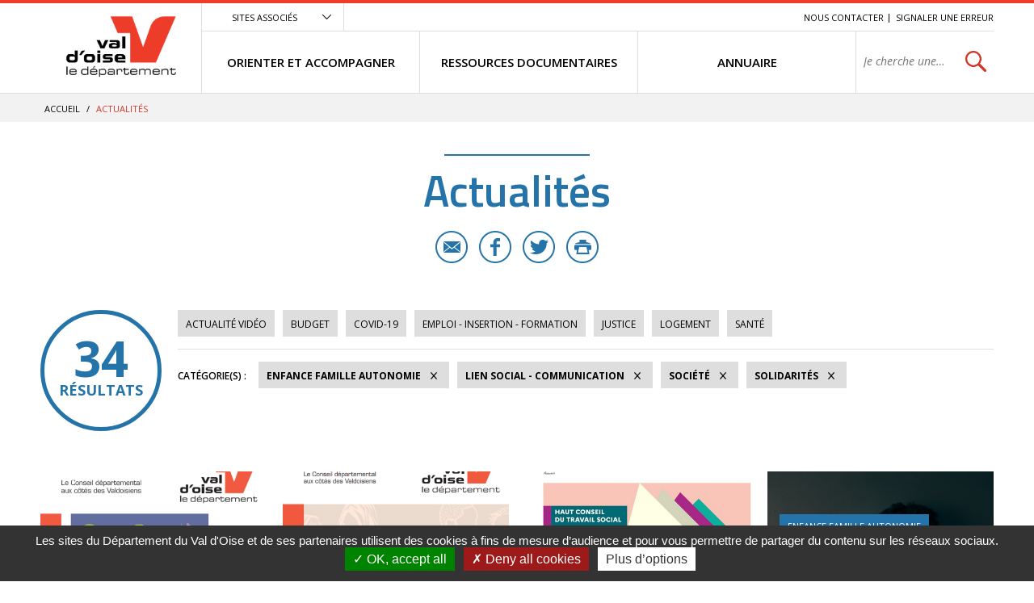

--- FILE ---
content_type: text/html; charset=utf-8
request_url: https://vosolidarites.valdoise.fr/actualites/1726-actualites.htm?categorie=a%3A4%3A%7Bi%3A0%3Bi%3A47%3Bi%3A1%3Bi%3A83%3Bi%3A2%3Bi%3A82%3Bi%3A3%3Bi%3A52%3B%7D
body_size: 8091
content:
<!DOCTYPE html>
<html lang="fr">
<head>
<meta charset="UTF-8">
<title>Actualités - VO SOLIDARITES</title>
<meta http-equiv="X-UA-Compatible" content="IE=edge">
<meta name="Description" content="">
<meta name="Keywords" content="">
<meta name="viewport" content="width=device-width, initial-scale=1.0">
<link rel="shortcut icon" href="/uploads/Image/d6/SIT_ESI_599_SIT_CD95_257_favicon.ico" type="image/x-icon">
<script>var SERVER_ROOT = '/'; var SIT_IMAGE = '/images/GBI_CD95/';</script>

<script src="/include/js/tarteaucitron.js/tarteaucitron.js"></script>
<style>#tarteaucitronDisclaimerAlert a {
    text-decoration: underline;
}
#tarteaucitronDisclaimerAlert a:hover {
    text-decoration: none;
}
.iframe-ratio > div {
    position: absolute;
    top: 0;
    left: 0;
    width: 100% !important;
    height: 100% !important;
}
#tarteaucitronServices ul li {
    display: inherit;
}
#tarteaucitronRoot .tarteaucitronAlertSmallTop, #tarteaucitronRoot .tarteaucitronAlertSmallBottom {
    left: 0;
    right: initial;
}</style>
<script>tarteaucitron.init({
    "privacyUrl": (typeof(tarteaucitronPrivacyUrl) === 'undefined') ? '' : tarteaucitronPrivacyUrl, /* Privacy policy url */
    "hashtag": "#tarteaucitron", /* Open the panel with this hashtag */
    "cookieName": "tarteaucitron", /* Cookie name */
    "orientation": "bottom", /* Banner position (top - bottom) */
    "showAlertSmall": false, /* Show the small banner on bottom right */
    "cookieslist": false, /* Show the cookie list */
    "showIcon": false, /* Show cookie icon to manage cookies */
    "iconPosition": "BottomRight", /* Position of the icon between BottomRight, BottomLeft, TopRight and TopLeft */
    "adblocker": false, /* Show a Warning if an adblocker is detected */
    "DenyAllCta" : true, /* Show the accept all button when highPrivacy on */
    "AcceptAllCta" : true, /* Show the accept all button when highPrivacy on */
    "highPrivacy": true, /* Disable auto consent */
    "handleBrowserDNTRequest": false, /* If Do Not Track == 1, disallow all */
    "removeCredit": true, /* Remove credit link */
    "moreInfoLink": true, /* Show more info link */
    "useExternalCss": false, /* If false, the tarteaucitron.css file will be loaded */
    "useExternalJs": false,
    "bodyPosition": "bottom", /* Position of TAC HTML code (accessibilité) */
    //"cookieDomain": ".my-multisite-domaine.fr", /* Shared cookie for multisite */
    "readmoreLink": "", /* Change the default readmore link */
    "mandatory": true, /* Show a message about mandatory cookies */
    "closePopup": false /* XXX*/
});</script>
<script>(tarteaucitron.job = tarteaucitron.job || []).push('calameo');
(tarteaucitron.job = tarteaucitron.job || []).push('dailymotion');
(tarteaucitron.job = tarteaucitron.job || []).push('vimeo');
(tarteaucitron.job = tarteaucitron.job || []).push('youtube');</script>
<link rel="stylesheet" href="/uploads/Style/_include_css_GAB_CD95_default.css" media="screen, print">
<link rel="stylesheet" href="/include/css/GAB_CD95/print.css" media="print">
<link rel="stylesheet" href="/include/js/jquery/ui/jquery-ui.min.css" media="screen">
<link rel="stylesheet" href="/include/js/jquery/colorbox/colorbox.css" media="screen">
<meta name="viewport" content="width=device-width, initial-scale=1">
<link rel="apple-touch-icon" sizes="57x57" href="/images/GBI_CD95/favicons/apple-touch-icon-57x57.png">
<link rel="apple-touch-icon" sizes="60x60" href="/images/GBI_CD95/favicons/apple-touch-icon-60x60.png">
<link rel="apple-touch-icon" sizes="72x72" href="/images/GBI_CD95/favicons/apple-touch-icon-72x72.png">
<link rel="apple-touch-icon" sizes="76x76" href="/images/GBI_CD95/favicons/apple-touch-icon-76x76.png">
<link rel="apple-touch-icon" sizes="114x114" href="/images/GBI_CD95/favicons/apple-touch-icon-114x114.png">
<link rel="apple-touch-icon" sizes="120x120" href="/images/GBI_CD95/favicons/apple-touch-icon-120x120.png">
<link rel="apple-touch-icon" sizes="144x144" href="/images/GBI_CD95/favicons/apple-touch-icon-144x144.png">
<link rel="apple-touch-icon" sizes="152x152" href="/images/GBI_CD95/favicons/apple-touch-icon-152x152.png">
<link rel="apple-touch-icon" sizes="180x180" href="/images/GBI_CD95/favicons/apple-touch-icon-180x180.png">
<link rel="icon" type="image/png" href="/images/GBI_CD95/favicons/favicon-32x32.png" sizes="32x32">
<link rel="icon" type="image/png" href="/images/GBI_CD95/favicons/favicon-194x194.png" sizes="194x194">
<link rel="icon" type="image/png" href="/images/GBI_CD95/favicons/favicon-96x96.png" sizes="96x96">
<link rel="icon" type="image/png" href="/images/GBI_CD95/favicons/android-chrome-192x192.png" sizes="192x192">
<link rel="icon" type="image/png" href="/images/GBI_CD95/favicons/favicon-16x16.png" sizes="16x16">
<link rel="manifest" href="/images/GBI_CD95/favicons/manifest.json">
<link rel="mask-icon" href="/images/GBI_CD95/favicons/safari-pinned-tab.svg">
<link rel="shortcut icon" href="/images/GBI_CD95/favicons/favicon.ico">
<meta name="msapplication-TileColor" content="#ffffff">
<meta name="msapplication-TileImage" content="/images/GBI_CD95/favicons/mstile-144x144.png">
<meta name="msapplication-config" content="/images/GBI_CD95/favicons/browserconfig.xml">
<meta name="theme-color" content="#ffffff">
<script>
    var tarteaucitronExpireInDay = true,
        tarteaucitronForceExpire = 90,
        tarteaucitronCustomText = {
          "alertBigPrivacy": "Les sites du Département du Val d'Oise et de ses partenaires utilisent des cookies à fins de mesure d’audience et pour vous permettre de partager du contenu sur les réseaux sociaux.",
          "personalize": "Plus d’options"
        };
</script>

    <meta property="og:url" content="https://vosolidarites.valdoise.fr/1726-actualites.htm"/>
    <meta property="og:title" content="Actualités" />
    <meta property="og:description" content=""/><meta property="og:image" content="https://vosolidarites.valdoise.fr/uploads/Image/06/SIT_ESI_599_SIT_CD95_945_SIT_CD95_595_logo-valdoise.png"/><meta property="og:updated_time" content="1586355272"/>
<link rel="next" href="https://vosolidarites.valdoise.fr/actualites/1726-actualites.htm?categorie=a%3A4%3A%7Bi%3A0%3Bi%3A47%3Bi%3A1%3Bi%3A52%3Bi%3A2%3Bi%3A83%3Bi%3A3%3Bi%3A82%3B%7D&amp;ip=2&amp;op=ACT_DATE+desc%2CACT_LIBELLE+asc&amp;cp=5ff9c921cc519db335e0&amp;mp=8#p" />
<script type="text/javascript">
    tarteaucitron.user.gajsUa = 'UA-109960336-1';
    tarteaucitron.user.gajsMore = function () { /* add here your optionnal _ga.push() */ };
    (tarteaucitron.job = tarteaucitron.job || []).push('gajs');

tarteaucitron.user.matomoId = 71;
(tarteaucitron.job = tarteaucitron.job || []).push('matomo');
tarteaucitron.user.matomoHost = "https://matomo.eolas-services.com/";
</script>
<script src="/include/js/modernizr-custom.js" ></script>
<script src="/include/js/jquery/jquery.min.js" ></script>
<script src="/include/js/jquery/ui/jquery-ui.min.js" ></script>
<script src="/include/js/jquery/ui/i18n/datepicker-fr.js" ></script>
<script src="/include/js/jquery/colorbox/jquery.colorbox-min.js" ></script>
<script src="/include/js/jquery/colorbox/i18n/jquery.colorbox-fr.js" ></script>
<script src="/include/js/core.js.php" ></script>
<script src="/include/flashplayer/jwplayer/jwplayer.js" ></script>
<script src="/include/js/audiodescription.js" ></script>
<script src="/include/js/CMS/jquery.blockResponsive.js" ></script>
<script src="/include/js/CMS/showHide.js" ></script>
<script src="/include/js/link.ajaxifier.js" ></script>
<script src="/include/gabarit_site/GAB_CD95/script.js" ></script>
<script src="/include/js/jquery/customselect/jquery.customSelect.min.js" ></script>
<script src="/include/js/CMS/customMultiSelect.js" ></script>
<script src="/include/js/CMS/jquery.infiniteScroll.js" ></script>
</head>
<body>
<script>document.body.className="withJS"</script>
<div id="documentOuter">
    <div id="lateralContainer">
        <div class="menuLateral"></div>
    </div>
    <div id="document" class="interne theme_actualite">
      

<header role="banner" id="bandeauHaut">
            <div id="listeSiteAssocie">
            <div class="innerCenter">
                <ul>
                                                        <li><a href="https://www.valdoise.fr" class="external"><img src="/uploads/Image/ba/IMF_MEASITEASSOCIE/GAB_CD95/7707_576_site-departement-du-Val-d-Oise.jpg" alt="Conseil départemental du Val d&#039;Oise nouvel onglet"></a></li>
                                                                            <li><a href="https://www.mdph.valdoise.fr/" class="external"><img src="/uploads/Image/bb/IMF_MEASITEASSOCIE/GAB_CD95/7708_617_site-MDPH.jpg" alt="Maison départemental du Handicap nouvel onglet"></a></li>
                                                                            <li><a href="https://www.senior.valdoise.fr/" class="external"><img src="/uploads/Image/8f/IMF_MEASITEASSOCIE/GAB_CD95/7711_813_site-seniors-valdoise.jpg" alt="Site seniors valdoise nouvel onglet"></a></li>
                                                                            <li><a href="https://www.valdoisehabitat.fr/" class="external"><img src="/uploads/Image/2d/IMF_MEASITEASSOCIE/GAB_CD95/7705_448_Val-d-Oise-Habitat.jpg" alt="Val d&#039;Oise Habitat nouvel onglet"></a></li>
                                                    </ul>
            </div>
        </div>
        <div class="innerCenter">
                <div class="desktop-table">
            <div class="desktop-cell logoTitre">
                                                                            <a href="https://vosolidarites.valdoise.fr/"><img alt="Val d'Oise le département - accueil" src="/uploads/Image/06/SIT_ESI_599_SIT_CD95_945_SIT_CD95_595_logo-valdoise.png"></a>
                                                </div>

            <div class="desktop-cell navigation">
                
                                        <div class="scroll-hidden clearfix">
                                                <div class="accesSiteAssocie">
                            <a id="btnSiteAssocie" href="#siteAssocie" data-type="showhide" data-selector="#listeSiteAssocie" data-slide="300" data-state="0" data-cssclass="close@open">Sites associés</a>
                        </div>
                                                                        <ul id="accesRapide">
                            <li><a class="lienEvitement" href="#menu">Menu</a></li>
                            <li><a class="lienEvitement" href="#contenu">Contenu</a></li>
                                                            <li><a class="lienEvitement accBlocSearch" href="#blocRech">Recherche</a></li>
                                                                                        <li><a href="https://vosolidarites.valdoise.fr/1725-nous-contacter.htm">Nous contacter</a></li>
                                                            <li><a href="https://vosolidarites.valdoise.fr/2389-signaler-une-erreur.htm">Signaler une erreur</a></li>
                                                    </ul>
                                            </div>

                                        <nav role="navigation" id="menu" class="desktop-table">
                                                    <ul class="menuNiv1">
                                                                <li class="nav1"><a href="https://vosolidarites.valdoise.fr/1715-orienter-et-accompagner.htm"><span>ORIENTER ET ACCOMPAGNER</span></a>
                                                                            <div class="sousMenu">
                                            <div class="menuNiv2Wrapper">
                                                <ul class="menuNiv2">
                                                                                                        <li class="groupeNav2">
                                                        <ul>
                                                                                                                        <li class="nav2"><a href="https://vosolidarites.valdoise.fr/1716-sante-handicap.htm"><span>SANTÉ / HANDICAP</span></a></li>
                                                                                                                        <li class="nav2"><a href="https://vosolidarites.valdoise.fr/1719-acces-aux-droits-budge-aides-financieres.htm"><span>ACCÈS AUX DROITS / BUDGET / AIDES FINANCIÈRES</span></a></li>
                                                                                                                        <li class="nav2"><a href="https://vosolidarites.valdoise.fr/1722-jusitice-et-droits.htm"><span>JUSTICE / DROITS</span></a></li>
                                                                                                                    </ul>
                                                    </li>
                                                                                                        <li class="groupeNav2">
                                                        <ul>
                                                                                                                        <li class="nav2"><a href="https://vosolidarites.valdoise.fr/1717-logement.htm"><span>LOGEMENT / HÉBERGEMENT</span></a></li>
                                                                                                                        <li class="nav2"><a href="https://vosolidarites.valdoise.fr/1720-enfance-famille.htm"><span>ENFANCE / FAMILLE / AUTONOMIE</span></a></li>
                                                                                                                        <li class="nav2"><a href="https://vosolidarites.valdoise.fr/1723-emploi-insertion-formation.htm"><span>EMPLOI / FORMATION / INSERTION</span></a></li>
                                                                                                                    </ul>
                                                    </li>
                                                                                                        <li class="groupeNav2">
                                                        <ul>
                                                                                                                        <li class="nav2"><a href="https://vosolidarites.valdoise.fr/1718-transports-et-mobilite.htm"><span>TRANSPORTS / MOBILITÉ</span></a></li>
                                                                                                                        <li class="nav2"><a href="https://vosolidarites.valdoise.fr/1721-le-lien-social-linguistique-et-communication.htm"><span>LIEN SOCIAL / LINGUISTIQUE / COMMUNICATION</span></a></li>
                                                                                                                    </ul>
                                                    </li>
                                                                                                                                                                                                                        <li class="encartMEA">
                                                                                                                        <div class="image"><img src="/uploads/Image/06/IMF_MEAMENU/GAB_CD95/64552_520_FSL.png" alt=""></div>
                                                                                                                        <div class="innerEncartMEA">
                                                                <div class="zoomSur">Zoom sur</div>
                                                                <div class="titre">
                                                                                                                                            <a href="https://vosolidarites.valdoise.fr/1792-fonds-de-solidarite-logement.htm">
                                                                                                                                        FSL - nouveaux imprimés                                                                                                                                        </a>
                                                                                                                                    </div>
                                                                                                                            </div>
                                                        </li>
                                                                                                                                                            </ul>
                                            </div>
                                        </div>
                                                                    </li>
                                                                <li class="nav1"><a href="https://vosolidarites.valdoise.fr/1646-ressources.htm"><span>RESSOURCES DOCUMENTAIRES</span></a>
                                                                    </li>
                                                                <li class="nav1"><a href="https://vosolidarites.valdoise.fr/1647-se-documenter.htm"><span>ANNUAIRE</span></a>
                                                                    </li>
                                                                                                <li class="recherche">
                                                                                                            <div role="search" class="js-block-responsive" data-mobile="#document::first" data-tablet="#document::first" data-desktop="#menu .recherche::first">
                                            <form method="get" action="https://vosolidarites.valdoise.fr/1929-recherche.htm" id="champRecherche">
                                                <div class="desktop_hidden"><a id="closeRecherche" class="btnFermerBlanc">Fermer</a></div>
                                                <div class="table">
                                                    <label for="searchString" class="visuallyhidden">Rechercher sur le site</label>
                                                    <span><input class="acpSearch" type="search" id="searchString" name="searchString" value="" placeholder="Je cherche une information, un service..."></span>
                                                    <span><input type="submit" id="searchSubmit" name="search" value="OK" title="lancer la recherche"> <input type="hidden" name="idtf" value="1929"></span>
                                                </div>
                                                <div id="acpContainer"></div>
                                            </form>
                                                                                    </div>
                                                                                                    </li>
                            </ul>
                                            </nav>
                            </div>
        </div>

                <div class="mobile-table">
            <div class="mobile-cell">
                                <button id="toggleMenu" data-page="1726">Menu</button>
            </div>
            <div class="mobile-cell logoTitre">
                                                                            <a href="https://vosolidarites.valdoise.fr/"><img alt="ESI" src="/uploads/Image/06/SIT_ESI_599_SIT_CD95_945_SIT_CD95_595_logo-valdoise.png"></a>
                                                </div>
            <div class="mobile-cell recherche">
                <button id="toggleSearch">Rechercher</button>
            </div>
        </div>
    </div>
</header>



            <div id="ariane">
        <div class="innerCenter">            <div itemscope itemtype="http://data-vocabulary.org/Breadcrumb">
                <a href="https://vosolidarites.valdoise.fr/" itemprop="url"><span itemprop="title">Accueil</span></a>  /
            </div>
                        <div itemscope itemtype="http://data-vocabulary.org/Breadcrumb">
                <span itemprop="title">Actualités</span>
            </div>
        </div>
    </div>
    
        
              <main role="main" id="corps">
        <div class="innerCenter">
                    
<div id="contenu">
    <div class="titrePage">
                    <h1>Actualités</h1>
            <div class="userTools">
    <ul>
                <li>
            <a href="mailto:?subject=VO%20SOLIDARITES%20-%20Conseil%20d%C3%A9partemental%20du%20Val%20d%E2%80%99Oise&body=Bonjour%2C%20nous%20vous%20invitions%20%C3%A0%20lire%20cette%20page%20%C2%AB%20Actualit%C3%A9s%20%C2%BB%20%3A%20http%3A%2F%2Fvosolidarites.valdoise.frhttps://vosolidarites.valdoise.fr/1726-actualites.htm%2C%20via%20valdoise.fr%20le%20site%20du%20Conseil%20d%C3%A9partemental%20du%20Val%20d%E2%80%99Oise" title="Partager cette page par e-mail" class="email">E-mail</a>
        </li>
                        <li>
            <a target="_blank" href="https://www.facebook.com/sharer/sharer.php?u=https://vosolidarites.valdoise.fr/1726-actualites.htm" title="Partager cette page sur Facebook" class="facebook">Facebook</a>
        </li>
                        <li>
            <a href="https://twitter.com/intent/tweet?text=Actualit%C3%A9s+https://vosolidarites.valdoise.fr/1726-actualites.htm+via+%40valdoise" title="Partager cette page sur Twitter" class="twitter">Twitter</a>
        </li>
                        <li>
            <a id="userPrint" rel="nofollow" href="#" title="Lancer l'impression" class="print">Imprimer</a>
        </li>
            </ul>
</div>
            </div>
<div id="par15550" class="paragraphe txt"><div class="innerParagraphe"></div></div><div id="par11759" class="paragraphe tpl TPL_ACTUALITELISTE"><div class="innerParagraphe">
<div class="ajaxifier-container-custom">

    <div class="resultat-table">
        <div>
            <span class="resultat-disc">
                <span class="nb">34</span>
                <span class="txt">résultats</span>
            </span>
        </div>

        <div>
                        <div class="filtre">
                <ul>
                                        <li>
                        <a data-type="ajaxifier" href="https://vosolidarites.valdoise.fr/actualites/1726-actualites.htm?video=1&amp;categorie=a%3A4%3A%7Bi%3A0%3Bi%3A47%3Bi%3A1%3Bi%3A83%3Bi%3A2%3Bi%3A82%3Bi%3A3%3Bi%3A52%3B%7D">Actualité vidéo</a>
                    </li>
                                                                <li>
                        <a data-type="ajaxifier" href="https://vosolidarites.valdoise.fr/actualites/1726-actualites.htm?categorie=a%3A5%3A%7Bi%3A0%3Bi%3A47%3Bi%3A1%3Bi%3A83%3Bi%3A2%3Bi%3A82%3Bi%3A3%3Bi%3A52%3Bi%3A4%3Bi%3A39%3B%7D">Budget</a>
                    </li>
                                        <li>
                        <a data-type="ajaxifier" href="https://vosolidarites.valdoise.fr/actualites/1726-actualites.htm?categorie=a%3A5%3A%7Bi%3A0%3Bi%3A47%3Bi%3A1%3Bi%3A83%3Bi%3A2%3Bi%3A82%3Bi%3A3%3Bi%3A52%3Bi%3A4%3Bi%3A54%3B%7D">COVID-19</a>
                    </li>
                                        <li>
                        <a data-type="ajaxifier" href="https://vosolidarites.valdoise.fr/actualites/1726-actualites.htm?categorie=a%3A5%3A%7Bi%3A0%3Bi%3A47%3Bi%3A1%3Bi%3A83%3Bi%3A2%3Bi%3A82%3Bi%3A3%3Bi%3A52%3Bi%3A4%3Bi%3A40%3B%7D">Emploi - Insertion - Formation</a>
                    </li>
                                        <li>
                        <a data-type="ajaxifier" href="https://vosolidarites.valdoise.fr/actualites/1726-actualites.htm?categorie=a%3A5%3A%7Bi%3A0%3Bi%3A47%3Bi%3A1%3Bi%3A83%3Bi%3A2%3Bi%3A82%3Bi%3A3%3Bi%3A52%3Bi%3A4%3Bi%3A53%3B%7D">Justice</a>
                    </li>
                                        <li>
                        <a data-type="ajaxifier" href="https://vosolidarites.valdoise.fr/actualites/1726-actualites.htm?categorie=a%3A5%3A%7Bi%3A0%3Bi%3A47%3Bi%3A1%3Bi%3A83%3Bi%3A2%3Bi%3A82%3Bi%3A3%3Bi%3A52%3Bi%3A4%3Bi%3A37%3B%7D">Logement</a>
                    </li>
                                        <li>
                        <a data-type="ajaxifier" href="https://vosolidarites.valdoise.fr/actualites/1726-actualites.htm?categorie=a%3A5%3A%7Bi%3A0%3Bi%3A47%3Bi%3A1%3Bi%3A83%3Bi%3A2%3Bi%3A82%3Bi%3A3%3Bi%3A52%3Bi%3A4%3Bi%3A36%3B%7D">Santé</a>
                    </li>
                                    </ul>
            </div>
            
            <hr>
            <div class="filtre">
                <span class="label">Catégorie(s)&nbsp;:</span>
                <ul>
                                                                                    <li>
                        <a class="actif" data-type="ajaxifier" href="https://vosolidarites.valdoise.fr/actualites/1726-actualites.htm?categorie=a%3A3%3A%7Bi%3A1%3Bi%3A83%3Bi%3A2%3Bi%3A82%3Bi%3A3%3Bi%3A52%3B%7D">Enfance Famille Autonomie</a>
                    </li>
                                            <li>
                        <a class="actif" data-type="ajaxifier" href="https://vosolidarites.valdoise.fr/actualites/1726-actualites.htm?categorie=a%3A3%3A%7Bi%3A0%3Bi%3A47%3Bi%3A1%3Bi%3A83%3Bi%3A2%3Bi%3A82%3B%7D">Lien social - Communication</a>
                    </li>
                                            <li>
                        <a class="actif" data-type="ajaxifier" href="https://vosolidarites.valdoise.fr/actualites/1726-actualites.htm?categorie=a%3A3%3A%7Bi%3A0%3Bi%3A47%3Bi%3A2%3Bi%3A82%3Bi%3A3%3Bi%3A52%3B%7D">Société</a>
                    </li>
                                            <li>
                        <a class="actif" data-type="ajaxifier" href="https://vosolidarites.valdoise.fr/actualites/1726-actualites.htm?categorie=a%3A3%3A%7Bi%3A0%3Bi%3A47%3Bi%3A1%3Bi%3A83%3Bi%3A3%3Bi%3A52%3B%7D">Solidarités</a>
                    </li>
                                                            </ul>
            </div>
        </div>
    </div>

            <ul class="liste blocPar4 js-infiniteScroll" data-url="/include/ajax/ajax.actualiteListe.php?categorie=a:4:{i:0;i:47;i:1;i:83;i:2;i:82;i:3;i:52;}">
        
        <li class="item actualite">
        <div class="itemInfo">
            <div class="itemZoom">
                                <a href="https://vosolidarites.valdoise.fr/actualite/2331/1726-forum-consommer-autrement-.htm"><img src="/uploads/Image/c0/IMF_LISTEVIGNETTE/GAB_CD95/68767_259_Consommer-autrement-2025.png" alt=""></a>
                            </div>
            <div class="libelleCategorie">
                <a href="https://vosolidarites.valdoise.fr/actualite/2331/1726-forum-consommer-autrement-.htm">
                    <div class="categorie">Solidarités</div>
                                        <h2><span>Forum &quot;Consommer autrement&quot;</span></h2>
                </a>
            </div>
        </div>
                <div class="resume">
            <a href="https://vosolidarites.valdoise.fr/actualite/2331/1726-forum-consommer-autrement-.htm">
                <span class="lien">En savoir plus</span>
                <p>Consommer autrement, ensemble ! <br>30 septembre 2025</p>
            </a>
        </div>
        <div class="itemPartage">
                        <a href="mailto:?subject=Forum%20%22Consommer%20autrement%22%20-%20Conseil%20d%C3%A9partemental%20du%20Val%20d%E2%80%99Oise&body=Bonjour%2C%20nous%20vous%20invitions%20%C3%A0%20lire%20cet%20article%20%C2%AB%20Forum%20%22Consommer%20autrement%22%20%C2%BB%20%3A%20https://vosolidarites.valdoise.fr/actualite/2331/1726-forum-consommer-autrement-.htm%2C%20via%20valdoise.fr%20le%20site%20du%20Conseil%20d%C3%A9partemental%20du%20Val%20d%E2%80%99Oise" class="email" title="Partager cette actualité par e-mail">E-mail</a>
                                    <a href="https://www.facebook.com/sharer/sharer.php?u=https://vosolidarites.valdoise.fr/actualite/2331/1726-forum-consommer-autrement-.htm" class="facebook" title="Partager cette actualité sur Facebook">Facebook</a>
                                    <a href="https://twitter.com/intent/tweet?text=Forum+%22Consommer+autrement%22+https://vosolidarites.valdoise.fr/actualite/2331/1726-forum-consommer-autrement-.htm+via+%40valdoise" class="twitter" title="Partager cette actualité sur Twitter">Twitter</a>
                    </div>
            </li>
        <li class="item actualite">
        <div class="itemInfo">
            <div class="itemZoom">
                                <a href="https://vosolidarites.valdoise.fr/actualite/2309/1726-strategie-departementale-d-egalite-femmes-hommes-2025-2028.htm"><img src="/uploads/Image/31/IMF_LISTEVIGNETTE/GAB_CD95/68544_054_Visuel-strategie-egalite-femmes-hommes-2025-2028.png" alt=""></a>
                            </div>
            <div class="libelleCategorie">
                <a href="https://vosolidarites.valdoise.fr/actualite/2309/1726-strategie-departementale-d-egalite-femmes-hommes-2025-2028.htm">
                    <div class="categorie">Enfance Famille Autonomie</div>
                                        <h2><span>Stratégie départementale d&#039;égalité femmes-hommes 2025-2028</span></h2>
                </a>
            </div>
        </div>
                <div class="resume">
            <a href="https://vosolidarites.valdoise.fr/actualite/2309/1726-strategie-departementale-d-egalite-femmes-hommes-2025-2028.htm">
                <span class="lien">En savoir plus</span>
                <p>Une stratégie adoptée par le Département après un travail approfondi de diagnostic et de construction avec les acteurs</p>
            </a>
        </div>
        <div class="itemPartage">
                        <a href="mailto:?subject=Strat%C3%A9gie%20d%C3%A9partementale%20d%27%C3%A9galit%C3%A9%20femmes-hommes%202025-2028%20-%20Conseil%20d%C3%A9partemental%20du%20Val%20d%E2%80%99Oise&body=Bonjour%2C%20nous%20vous%20invitions%20%C3%A0%20lire%20cet%20article%20%C2%AB%20Strat%C3%A9gie%20d%C3%A9partementale%20d%27%C3%A9galit%C3%A9%20femmes-hommes%202025-2028%20%C2%BB%20%3A%20https://vosolidarites.valdoise.fr/actualite/2309/1726-strategie-departementale-d-egalite-femmes-hommes-2025-2028.htm%2C%20via%20valdoise.fr%20le%20site%20du%20Conseil%20d%C3%A9partemental%20du%20Val%20d%E2%80%99Oise" class="email" title="Partager cette actualité par e-mail">E-mail</a>
                                    <a href="https://www.facebook.com/sharer/sharer.php?u=https://vosolidarites.valdoise.fr/actualite/2309/1726-strategie-departementale-d-egalite-femmes-hommes-2025-2028.htm" class="facebook" title="Partager cette actualité sur Facebook">Facebook</a>
                                    <a href="https://twitter.com/intent/tweet?text=Strat%C3%A9gie+d%C3%A9partementale+d%27%C3%A9galit%C3%A9+femmes-hommes+2025-2028+https://vosolidarites.valdoise.fr/actualite/2309/1726-strategie-departementale-d-egalite-femmes-hommes-2025-2028.htm+via+%40valdoise" class="twitter" title="Partager cette actualité sur Twitter">Twitter</a>
                    </div>
            </li>
        <li class="item actualite">
        <div class="itemInfo">
            <div class="itemZoom">
                                <a href="https://vosolidarites.valdoise.fr/actualite/2120/1726-livre-blanc-du-travail-social.htm"><img src="/uploads/Image/50/IMF_LISTEVIGNETTE/GAB_CD95/67670_792_Livre-blanc-du-travail-social_couverture.png" alt=""></a>
                            </div>
            <div class="libelleCategorie">
                <a href="https://vosolidarites.valdoise.fr/actualite/2120/1726-livre-blanc-du-travail-social.htm">
                    <div class="categorie">Solidarités</div>
                                        <h2><span>Livre Blanc du Travail Social</span></h2>
                </a>
            </div>
        </div>
                <div class="resume">
            <a href="https://vosolidarites.valdoise.fr/actualite/2120/1726-livre-blanc-du-travail-social.htm">
                <span class="lien">En savoir plus</span>
                <p>Ce livre Blanc, issu des travaux des groupes nationaux et locaux du Haut Conseil du travail social (HCTS), met en lumière 4 défis à relever :...</p>
            </a>
        </div>
        <div class="itemPartage">
                        <a href="mailto:?subject=Livre%20Blanc%20du%20Travail%20Social%20-%20Conseil%20d%C3%A9partemental%20du%20Val%20d%E2%80%99Oise&body=Bonjour%2C%20nous%20vous%20invitions%20%C3%A0%20lire%20cet%20article%20%C2%AB%20Livre%20Blanc%20du%20Travail%20Social%20%C2%BB%20%3A%20https://vosolidarites.valdoise.fr/actualite/2120/1726-livre-blanc-du-travail-social.htm%2C%20via%20valdoise.fr%20le%20site%20du%20Conseil%20d%C3%A9partemental%20du%20Val%20d%E2%80%99Oise" class="email" title="Partager cette actualité par e-mail">E-mail</a>
                                    <a href="https://www.facebook.com/sharer/sharer.php?u=https://vosolidarites.valdoise.fr/actualite/2120/1726-livre-blanc-du-travail-social.htm" class="facebook" title="Partager cette actualité sur Facebook">Facebook</a>
                                    <a href="https://twitter.com/intent/tweet?text=Livre+Blanc+du+Travail+Social+https://vosolidarites.valdoise.fr/actualite/2120/1726-livre-blanc-du-travail-social.htm+via+%40valdoise" class="twitter" title="Partager cette actualité sur Twitter">Twitter</a>
                    </div>
            </li>
        <li class="item actualite">
        <div class="itemInfo">
            <div class="itemZoom">
                                <a href="https://vosolidarites.valdoise.fr/actualite/2118/1726-victimes-de-violences-conjugales-une-nouvelle-aide-d-urgence.htm"><img src="/uploads/Image/ff/IMF_LISTEVIGNETTE/GAB_CD95/9661_553_Violences-faites-aux-femmes.png" alt=""></a>
                            </div>
            <div class="libelleCategorie">
                <a href="https://vosolidarites.valdoise.fr/actualite/2118/1726-victimes-de-violences-conjugales-une-nouvelle-aide-d-urgence.htm">
                    <div class="categorie">Enfance Famille Autonomie</div>
                                        <h2><span>Victimes de violences conjugales : une nouvelle aide d&#039;urgence</span></h2>
                </a>
            </div>
        </div>
                <div class="resume">
            <a href="https://vosolidarites.valdoise.fr/actualite/2118/1726-victimes-de-violences-conjugales-une-nouvelle-aide-d-urgence.htm">
                <span class="lien">En savoir plus</span>
                <p>Une aide financière en secours ou en prêt pour faciliter une séparation, une mise à l&#039;abri.</p>
            </a>
        </div>
        <div class="itemPartage">
                        <a href="mailto:?subject=Victimes%20de%20violences%20conjugales%20%3A%20une%20nouvelle%20aide%20d%27urgence%20-%20Conseil%20d%C3%A9partemental%20du%20Val%20d%E2%80%99Oise&body=Bonjour%2C%20nous%20vous%20invitions%20%C3%A0%20lire%20cet%20article%20%C2%AB%20Victimes%20de%20violences%20conjugales%20%3A%20une%20nouvelle%20aide%20d%27urgence%20%C2%BB%20%3A%20https://vosolidarites.valdoise.fr/actualite/2118/1726-victimes-de-violences-conjugales-une-nouvelle-aide-d-urgence.htm%2C%20via%20valdoise.fr%20le%20site%20du%20Conseil%20d%C3%A9partemental%20du%20Val%20d%E2%80%99Oise" class="email" title="Partager cette actualité par e-mail">E-mail</a>
                                    <a href="https://www.facebook.com/sharer/sharer.php?u=https://vosolidarites.valdoise.fr/actualite/2118/1726-victimes-de-violences-conjugales-une-nouvelle-aide-d-urgence.htm" class="facebook" title="Partager cette actualité sur Facebook">Facebook</a>
                                    <a href="https://twitter.com/intent/tweet?text=Victimes+de+violences+conjugales+%3A+une+nouvelle+aide+d%27urgence+https://vosolidarites.valdoise.fr/actualite/2118/1726-victimes-de-violences-conjugales-une-nouvelle-aide-d-urgence.htm+via+%40valdoise" class="twitter" title="Partager cette actualité sur Twitter">Twitter</a>
                    </div>
            </li>
        <li class="item actualite">
        <div class="itemInfo">
            <div class="itemZoom">
                                <a href="https://vosolidarites.valdoise.fr/actualite/2107/1726-lettre-de-l-observatoire-national-des-violences-faites-aux-femmes-edition-2022.htm"><img src="/uploads/Image/93/IMF_LISTEVIGNETTE/GAB_CD95/67442_289_Victime-de-violence.png" alt=""></a>
                            </div>
            <div class="libelleCategorie">
                <a href="https://vosolidarites.valdoise.fr/actualite/2107/1726-lettre-de-l-observatoire-national-des-violences-faites-aux-femmes-edition-2022.htm">
                    <div class="categorie">Enfance Famille Autonomie</div>
                                        <h2><span>Lettre de l&#039;observatoire national des violences faites aux femmes : édition 2022</span></h2>
                </a>
            </div>
        </div>
                <div class="resume">
            <a href="https://vosolidarites.valdoise.fr/actualite/2107/1726-lettre-de-l-observatoire-national-des-violences-faites-aux-femmes-edition-2022.htm">
                <span class="lien video">En savoir plus</span>
                <p>Les violences conjugales augmentent mais les victimes osent de plus en plus déclarer aux services de police ou de gendarmerie.</p>
            </a>
        </div>
        <div class="itemPartage">
                        <a href="mailto:?subject=Lettre%20de%20l%27observatoire%20national%20des%20violences%20faites%20aux%20femmes%20%3A%20%C3%A9dition%202022%20-%20Conseil%20d%C3%A9partemental%20du%20Val%20d%E2%80%99Oise&body=Bonjour%2C%20nous%20vous%20invitions%20%C3%A0%20lire%20cet%20article%20%C2%AB%20Lettre%20de%20l%27observatoire%20national%20des%20violences%20faites%20aux%20femmes%20%3A%20%C3%A9dition%202022%20%C2%BB%20%3A%20https://vosolidarites.valdoise.fr/actualite/2107/1726-lettre-de-l-observatoire-national-des-violences-faites-aux-femmes-edition-2022.htm%2C%20via%20valdoise.fr%20le%20site%20du%20Conseil%20d%C3%A9partemental%20du%20Val%20d%E2%80%99Oise" class="email" title="Partager cette actualité par e-mail">E-mail</a>
                                    <a href="https://www.facebook.com/sharer/sharer.php?u=https://vosolidarites.valdoise.fr/actualite/2107/1726-lettre-de-l-observatoire-national-des-violences-faites-aux-femmes-edition-2022.htm" class="facebook" title="Partager cette actualité sur Facebook">Facebook</a>
                                    <a href="https://twitter.com/intent/tweet?text=Lettre+de+l%27observatoire+national+des+violences+faites+aux+femmes+%3A+%C3%A9dition+2022+https://vosolidarites.valdoise.fr/actualite/2107/1726-lettre-de-l-observatoire-national-des-violences-faites-aux-femmes-edition-2022.htm+via+%40valdoise" class="twitter" title="Partager cette actualité sur Twitter">Twitter</a>
                    </div>
            </li>
        <li class="item actualite">
        <div class="itemInfo">
            <div class="itemZoom">
                                <a href="https://vosolidarites.valdoise.fr/actualite/2099/1726-rapport-annuel-du-secours-catholique.htm"><img src="/uploads/Image/91/IMF_LISTEVIGNETTE/GAB_CD95/67563_797_Secours-Catholique-Rapport-pauvrete-2023.jpg" alt=""></a>
                            </div>
            <div class="libelleCategorie">
                <a href="https://vosolidarites.valdoise.fr/actualite/2099/1726-rapport-annuel-du-secours-catholique.htm">
                    <div class="categorie">Solidarités</div>
                                        <h2><span>Rapport annuel du Secours Catholique</span></h2>
                </a>
            </div>
        </div>
                <div class="resume">
            <a href="https://vosolidarites.valdoise.fr/actualite/2099/1726-rapport-annuel-du-secours-catholique.htm">
                <span class="lien">En savoir plus</span>
                <p>En 2022, la pauvreté s&#039;est aggravée, surtout pour les femmes</p>
            </a>
        </div>
        <div class="itemPartage">
                        <a href="mailto:?subject=Rapport%20annuel%20du%20Secours%20Catholique%20-%20Conseil%20d%C3%A9partemental%20du%20Val%20d%E2%80%99Oise&body=Bonjour%2C%20nous%20vous%20invitions%20%C3%A0%20lire%20cet%20article%20%C2%AB%20Rapport%20annuel%20du%20Secours%20Catholique%20%C2%BB%20%3A%20https://vosolidarites.valdoise.fr/actualite/2099/1726-rapport-annuel-du-secours-catholique.htm%2C%20via%20valdoise.fr%20le%20site%20du%20Conseil%20d%C3%A9partemental%20du%20Val%20d%E2%80%99Oise" class="email" title="Partager cette actualité par e-mail">E-mail</a>
                                    <a href="https://www.facebook.com/sharer/sharer.php?u=https://vosolidarites.valdoise.fr/actualite/2099/1726-rapport-annuel-du-secours-catholique.htm" class="facebook" title="Partager cette actualité sur Facebook">Facebook</a>
                                    <a href="https://twitter.com/intent/tweet?text=Rapport+annuel+du+Secours+Catholique+https://vosolidarites.valdoise.fr/actualite/2099/1726-rapport-annuel-du-secours-catholique.htm+via+%40valdoise" class="twitter" title="Partager cette actualité sur Twitter">Twitter</a>
                    </div>
            </li>
        <li class="item actualite">
        <div class="itemInfo">
            <div class="itemZoom">
                                <a href="https://vosolidarites.valdoise.fr/actualite/2070/1726-rapport-de-la-fondation-des-femmes.htm"><img src="/uploads/Image/ff/IMF_LISTEVIGNETTE/GAB_CD95/9661_553_Violences-faites-aux-femmes.png" alt=""></a>
                            </div>
            <div class="libelleCategorie">
                <a href="https://vosolidarites.valdoise.fr/actualite/2070/1726-rapport-de-la-fondation-des-femmes.htm">
                    <div class="categorie">Enfance Famille Autonomie</div>
                                        <h2><span>Rapport de la Fondation des femmes</span></h2>
                </a>
            </div>
        </div>
                <div class="resume">
            <a href="https://vosolidarites.valdoise.fr/actualite/2070/1726-rapport-de-la-fondation-des-femmes.htm">
                <span class="lien">En savoir plus</span>
                <p>Lutte contre les violences faites aux femmes des augmentations de budget... encore insuffisantes</p>
            </a>
        </div>
        <div class="itemPartage">
                        <a href="mailto:?subject=Rapport%20de%20la%20Fondation%20des%20femmes%20-%20Conseil%20d%C3%A9partemental%20du%20Val%20d%E2%80%99Oise&body=Bonjour%2C%20nous%20vous%20invitions%20%C3%A0%20lire%20cet%20article%20%C2%AB%20Rapport%20de%20la%20Fondation%20des%20femmes%20%C2%BB%20%3A%20https://vosolidarites.valdoise.fr/actualite/2070/1726-rapport-de-la-fondation-des-femmes.htm%2C%20via%20valdoise.fr%20le%20site%20du%20Conseil%20d%C3%A9partemental%20du%20Val%20d%E2%80%99Oise" class="email" title="Partager cette actualité par e-mail">E-mail</a>
                                    <a href="https://www.facebook.com/sharer/sharer.php?u=https://vosolidarites.valdoise.fr/actualite/2070/1726-rapport-de-la-fondation-des-femmes.htm" class="facebook" title="Partager cette actualité sur Facebook">Facebook</a>
                                    <a href="https://twitter.com/intent/tweet?text=Rapport+de+la+Fondation+des+femmes+https://vosolidarites.valdoise.fr/actualite/2070/1726-rapport-de-la-fondation-des-femmes.htm+via+%40valdoise" class="twitter" title="Partager cette actualité sur Twitter">Twitter</a>
                    </div>
            </li>
        <li class="item actualite">
        <div class="itemInfo">
            <div class="itemZoom">
                                <a href="https://vosolidarites.valdoise.fr/actualite/2080/1726-pack-nouveau-depart.htm"><img src="/uploads/Image/93/IMF_LISTEVIGNETTE/GAB_CD95/67442_289_Victime-de-violence.png" alt=""></a>
                            </div>
            <div class="libelleCategorie">
                <a href="https://vosolidarites.valdoise.fr/actualite/2080/1726-pack-nouveau-depart.htm">
                    <div class="categorie">Enfance Famille Autonomie</div>
                                        <h2><span>Pack Nouveau départ</span></h2>
                </a>
            </div>
        </div>
                <div class="resume">
            <a href="https://vosolidarites.valdoise.fr/actualite/2080/1726-pack-nouveau-depart.htm">
                <span class="lien">En savoir plus</span>
                <p>Violences conjugales, le département du Val d’Oise expérimente un nouvel outil</p>
            </a>
        </div>
        <div class="itemPartage">
                        <a href="mailto:?subject=Pack%20Nouveau%20d%C3%A9part%20-%20Conseil%20d%C3%A9partemental%20du%20Val%20d%E2%80%99Oise&body=Bonjour%2C%20nous%20vous%20invitions%20%C3%A0%20lire%20cet%20article%20%C2%AB%20Pack%20Nouveau%20d%C3%A9part%20%C2%BB%20%3A%20https://vosolidarites.valdoise.fr/actualite/2080/1726-pack-nouveau-depart.htm%2C%20via%20valdoise.fr%20le%20site%20du%20Conseil%20d%C3%A9partemental%20du%20Val%20d%E2%80%99Oise" class="email" title="Partager cette actualité par e-mail">E-mail</a>
                                    <a href="https://www.facebook.com/sharer/sharer.php?u=https://vosolidarites.valdoise.fr/actualite/2080/1726-pack-nouveau-depart.htm" class="facebook" title="Partager cette actualité sur Facebook">Facebook</a>
                                    <a href="https://twitter.com/intent/tweet?text=Pack+Nouveau+d%C3%A9part+https://vosolidarites.valdoise.fr/actualite/2080/1726-pack-nouveau-depart.htm+via+%40valdoise" class="twitter" title="Partager cette actualité sur Twitter">Twitter</a>
                    </div>
            </li>
        </ul>
    
    <div class="blocNavigation" id="p"><div class="resultatNavigation">8 résultats sur 34 - Page 1/5</div><div class="regletteNavigation"><span class="selected"><strong>1</strong></span><span>[<a data-type="ajaxifier" href="https://vosolidarites.valdoise.fr/actualites/1726-actualites.htm?categorie=a%3A4%3A%7Bi%3A0%3Bi%3A47%3Bi%3A1%3Bi%3A52%3Bi%3A2%3Bi%3A83%3Bi%3A3%3Bi%3A82%3B%7D&amp;ip=2&amp;op=ACT_DATE+desc%2CACT_LIBELLE+asc&amp;cp=5ff9c921cc519db335e0&amp;mp=8#p" title="Consulter la page 2 des résultats">2</a>]</span><span>[<a data-type="ajaxifier" href="https://vosolidarites.valdoise.fr/actualites/1726-actualites.htm?categorie=a%3A4%3A%7Bi%3A0%3Bi%3A47%3Bi%3A1%3Bi%3A52%3Bi%3A2%3Bi%3A83%3Bi%3A3%3Bi%3A82%3B%7D&amp;ip=3&amp;op=ACT_DATE+desc%2CACT_LIBELLE+asc&amp;cp=5ff9c921cc519db335e0&amp;mp=8#p" title="Consulter la page 3 des résultats">3</a>]</span><span>[<a data-type="ajaxifier" href="https://vosolidarites.valdoise.fr/actualites/1726-actualites.htm?categorie=a%3A4%3A%7Bi%3A0%3Bi%3A47%3Bi%3A1%3Bi%3A52%3Bi%3A2%3Bi%3A83%3Bi%3A3%3Bi%3A82%3B%7D&amp;ip=4&amp;op=ACT_DATE+desc%2CACT_LIBELLE+asc&amp;cp=5ff9c921cc519db335e0&amp;mp=8#p" title="Consulter la page 4 des résultats">4</a>]</span><span>[<a data-type="ajaxifier" href="https://vosolidarites.valdoise.fr/actualites/1726-actualites.htm?categorie=a%3A4%3A%7Bi%3A0%3Bi%3A47%3Bi%3A1%3Bi%3A52%3Bi%3A2%3Bi%3A83%3Bi%3A3%3Bi%3A82%3B%7D&amp;ip=5&amp;op=ACT_DATE+desc%2CACT_LIBELLE+asc&amp;cp=5ff9c921cc519db335e0&amp;mp=8#p" title="Consulter la page 5 des résultats">5</a>]</span></div></div>
</div>
</div></div></div>
                  </div>
      </main>
          <footer role="contentinfo" id="footer">
        <h2>Restez connectés</h2>
        <div class="innerCenter">

            
                        <div class="tiers centre">
                <div>
                    <h3>Les dernières infos sur @valdoise</h3>
                    <a class="twitter-timeline"  href="https://twitter.com/valdoise" data-height="350">Tweets de @valdoise</a>
                    <script async src="//platform.twitter.com/widgets.js" charset="utf-8"></script>
                </div>
            </div>

            <div class="tiers droite">
                                                                            </div>
        </div>
    </footer>

    <nav id="bandeauBas" role="navigation">
                    <div class="innerCenter">
                <ul>
                                                <li><a href="https://vosolidarites.valdoise.fr/1724-plan-du-site.htm">Plan du site</a></li>
                                                <li><a href="https://vosolidarites.valdoise.fr/1725-nous-contacter.htm">Nous contacter</a></li>
                                                <li><a href="https://vosolidarites.valdoise.fr/2389-signaler-une-erreur.htm">Signaler une erreur</a></li>
                                                <li><a href="https://vosolidarites.valdoise.fr/1985-enquete-de-satisfaction.htm">Enquête de satisfaction</a></li>
                                                <li><a href="http://vosolidarites.valdoise.fr/3462-mentions-legales.htm">Mentions légales</a></li>
                                    </ul>
            </div>
            </nav>

    <button id="hautDePage">Revenir en haut de page</button>
    </div>
</div>
<script>
        $(function () {
            tarteaucitron.addInternalScript("/include/js/tarteaucitron-services/matomotagmanager.js");
        });
        </script><script>
$(document).ready(function () {$('.js-block-responsive').eolasBlockResponsive({
    breakpoints: {
        mobile:  [null, 640],
        tablet:  [640,  899],
        desktop: [899,  null]
    }
});
$("#btnSiteAssocie").eolasShowHide();
$('#userPrint').on('click', function() { window.print(); return false; });

    $('.ajaxifier-container-custom').on('ajax.done', function() {
        $('[data-type="ajaxifier"]', $(this)).data('target', $(this)).CMSlinkAjaxifier();

        $('.js-infiniteScroll', $(this)).eolasInfiniteScroll();
    });
    $('.ajaxifier-container-custom').trigger('ajax.done');

});
</script></body>
</html>
